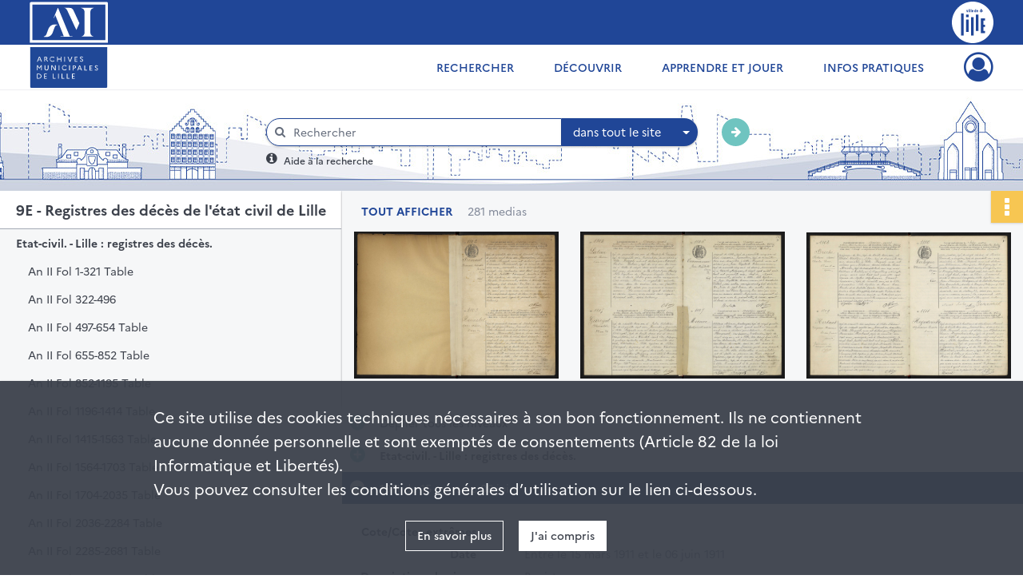

--- FILE ---
content_type: text/css
request_url: https://archives.lille.fr/assets/src/application/Custom/assets/src/scss/index.1cb10fc5d059b1ec1d52d71615e93b79.css
body_size: 2111
content:
@font-face{font-family:Marianne;font-weight:300;src:url(/assets/src/application/Custom/assets/src/scss/fonts/webfonts/Marianne/Marianne-Light.d3bbed24a63b24286c710818c9f3677c.woff2) format("woff2"),url(/assets/src/application/Custom/assets/src/scss/fonts/webfonts/Marianne/Marianne-Light.42694e62246c3745e81a324b118d91af.woff) format("woff")}@font-face{font-family:Marianne;font-weight:400;src:url(/assets/src/application/Custom/assets/src/scss/fonts/webfonts/Marianne/Marianne-Regular.96357e2569e591ec1ed054c10a2d7ccd.woff2) format("woff2"),url(/assets/src/application/Custom/assets/src/scss/fonts/webfonts/Marianne/Marianne-Regular.fb85e4bef4dfaa0eb370f6a23aea423b.woff) format("woff")}@font-face{font-family:Marianne;font-weight:500;src:url(/assets/src/application/Custom/assets/src/scss/fonts/webfonts/Marianne/Marianne-Medium.05b552bd5e02d12ee2c40f6615399cd7.woff2) format("woff2"),url(/assets/src/application/Custom/assets/src/scss/fonts/webfonts/Marianne/Marianne-Medium.a3a0a481266ad64bbac59ca2b2ddc256.woff) format("woff")}@font-face{font-family:Marianne;font-weight:700;src:url(/assets/src/application/Custom/assets/src/scss/fonts/webfonts/Marianne/Marianne-Bold.b7d17a6c3a93e3a1957d5f95d5f0034c.woff2) format("woff2"),url(/assets/src/application/Custom/assets/src/scss/fonts/webfonts/Marianne/Marianne-Bold.81a93c4aecee2314afe48698a711c420.woff) format("woff")}header .institutional-banner-desktop .institutional{padding-bottom:2px!important;padding-top:2px!important}header .institutional-banner-desktop .institutional .row .header-footer-col img{height:52px}header #main-header #logo img{max-height:51.3px}footer .container.default .row .header-footer-col .schedule{padding-left:17px}footer .container.default .row .header-footer-col .schedule li{list-style-type:disc}header #main-header #burger-main-menu .sidebar .institutional-banner-burger .row .header-footer-col{flex:0 0 50%;margin-bottom:0;max-width:50%}#editorial main .container article .main-article section.section-tiles ul li figure figcaption h2,#home main .container article .main-article section.section-tiles ul li figure figcaption h2{font-size:1rem}
/*# sourceMappingURL=[data-uri] */

--- FILE ---
content_type: image/svg+xml
request_url: https://archives.lille.fr/assets/src/application/Custom/assets/static/front/img/icono-logo/logo-header-responsive.21234071adc81b0e818e5cf372380eba.svg
body_size: 5720
content:
<?xml version="1.0" encoding="UTF-8"?>
<svg id="Calque_1" data-name="Calque 1" xmlns="http://www.w3.org/2000/svg" width="137" height="40" viewBox="0 0 147 43">
  <defs>
    <style>
      .cls-1 {
        fill: #fff;
      }

      .cls-2 {
        fill: #1f4696;
      }
    </style>
  </defs>
  <rect class="cls-1" x="1.32" y="1.55" width="58.15" height="39.92"/>
  <rect class="cls-2" x="58.16" y="1.9" width="87.37" height="39.03"/>
  <path class="cls-2" d="m39.98,35.52c1.59-.27,2.69-1.03,3.22-2.49.2-.55.3-1.17.31-1.75.02-6.58.02-13.17.02-19.76,0-2.29-.99-3.67-3.09-4.28-.1-.02-.19-.06-.39-.11h11.99c-.49.25-1.17.49-1.74.9-.99.72-1.46,1.79-1.46,3.05,0,6.83,0,13.67,0,20.49,0,2.01,1.32,3.52,3.51,3.95h-12.38Z"/>
  <path class="cls-2" d="m23.96,6.92c2.01.06,4.01.07,6.03.18,1.46.08,2.54.88,3.15,2.29,1.81,4.15,3.6,8.31,5.4,12.47.06.15.11.38.04.52-.96,1.99-1.66,4.31-2.69,6.41-.43-.98-1.11-2.19-1.49-3.07-2.32-5.36-4.63-10.71-6.98-16.06-.27-.61-.68-1.2-1.11-1.7-.61-.71-1.46-.91-2.36-1.03h0Z"/>
  <path class="cls-2" d="m21.36,35.17h3.01c-2.64-6.99-5.27-13.92-7.93-20.94-.4,1-.77,1.9-1.14,2.83-.13-.05-.23-.1-.37-.15.55-1.44,1.09-2.84,1.63-4.26.67-1.74,1.35-3.48,2.03-5.22.05-.12.15-.21.23-.32.09.1.22.18.26.3,1.5,3.87,3,7.75,4.5,11.62,2.02,5.23,4.04,10.45,6.05,15.68.14.36.3.5.68.48.59-.04,1.19-.02,1.78,0,.13,0,.25.14.37.2-.12.06-.23.19-.35.19-3.5,0-6.99,0-10.48,0-.25,0-.4-.06-.27-.41h0Z"/>
  <path class="cls-2" d="m18.29,24.13c-1.46-.06-2.03,1.03-2.46,2.16-.61,1.61-1.1,3.26-1.69,4.89-1.27,3.47-3.61,4.87-7.15,4.66-.34-.02-.69-.06-1.02-.14-.12-.02-.23-.16-.32-.31,1.83-.26,2.4-1.71,2.92-3.17.56-1.54.99-3.13,1.65-4.64.85-1.95,2.24-3.38,4.33-3.89,1.16-.29,2.33-.2,3.49-.04.27.04.4.16.25.5h0Z"/>
  <path class="cls-2" d="m145.67,42.5H1.33c-.52,0-.95-.43-.95-.95V1.45c0-.52.43-.95.95-.95h144.34c.52,0,.95.43.95.95v40.09c0,.53-.43.95-.95.95h0ZM2.29,40.59h142.44V2.41H2.29v38.19Z"/>
  <rect class="cls-2" x="56.8" y="2.41" width="87.92" height="38.19"/>
  <path class="cls-2" d="m145.67.5H56.8v1.91h87.92v38.19H56.8v1.91h88.87c.52,0,.95-.43.95-.95V1.45c0-.52-.43-.95-.95-.95Z"/>
  <path class="cls-1" d="m72.45,9.34h.95l2.11,5.54h-.75l-.61-1.63h-2.43l-.61,1.63h-.75l2.11-5.54h0Zm1.45,3.27l-.99-2.62-.98,2.62h1.96Z"/>
  <path class="cls-1" d="m78.06,9.34h1.41c1.07,0,1.72.61,1.72,1.56,0,.66-.32,1.16-.89,1.41l1.7,2.58h-.84l-1.53-2.44s-.11,0-.17,0h-.69v2.43h-.71v-5.54h0Zm.71.63v1.84h.73c.61,0,.96-.34.96-.94,0-.57-.36-.91-.96-.91h-.73Z"/>
  <path class="cls-1" d="m88.27,13.43l.57.46c-.48.69-1.26,1.14-2.21,1.14-1.66,0-2.78-1.34-2.78-2.93s1.12-2.93,2.78-2.93c.95,0,1.73.46,2.21,1.14l-.57.46c-.36-.54-.94-.9-1.65-.9-1.2,0-2.04.99-2.04,2.23s.86,2.23,2.04,2.23c.71,0,1.29-.36,1.65-.9h0v.02Z"/>
  <path class="cls-1" d="m91.53,9.34h.71v2.38h3.21v-2.38h.71v5.54h-.71v-2.49h-3.21v2.49h-.71s0-5.54,0-5.54Z"/>
  <path class="cls-1" d="m99.34,9.34h.71v5.54h-.71s0-5.54,0-5.54Z"/>
  <path class="cls-1" d="m103.35,9.34l1.83,4.79,1.83-4.79h.75l-2.12,5.54h-.94l-2.12-5.54h.77Z"/>
  <path class="cls-1" d="m110.31,9.34h2.84v.63h-2.13v1.78h1.83v.62h-1.83v1.87h2.13v.63h-2.84v-5.54h0Z"/>
  <path class="cls-1" d="m116.2,13.61c.36.49.78.75,1.28.75.59,0,.93-.37.93-.88,0-1.25-2.5-.99-2.5-2.81,0-.82.65-1.49,1.57-1.49.74,0,1.28.36,1.67.9l-.54.49c-.31-.47-.68-.73-1.13-.73-.52,0-.86.34-.86.82,0,1.24,2.5.96,2.5,2.8,0,.96-.7,1.57-1.64,1.57-.78,0-1.35-.31-1.81-.91l.53-.51h0Z"/>
  <path class="cls-1" d="m70.97,18.83h.9l1.62,2.79,1.62-2.79h.9v5.54h-.71v-4.55l-1.54,2.65h-.54l-1.54-2.65v4.55h-.71v-5.54h0Z"/>
  <path class="cls-1" d="m82.43,18.83h.71v3.45c0,1.42-.81,2.25-2.04,2.25s-2.05-.82-2.05-2.25v-3.45h.71v3.5c0,.96.53,1.5,1.34,1.5s1.33-.55,1.33-1.5v-3.5h0Z"/>
  <path class="cls-1" d="m86.17,18.83h.93l2.99,4.63v-4.63h.71v5.54h-.93l-2.99-4.63v4.63h-.71v-5.54Z"/>
  <path class="cls-1" d="m93.98,18.83h.71v5.54h-.71v-5.54Z"/>
  <path class="cls-1" d="m101.85,22.93l.57.46c-.48.69-1.26,1.14-2.21,1.14-1.66,0-2.78-1.34-2.78-2.93s1.12-2.93,2.78-2.93c.95,0,1.73.46,2.21,1.14l-.57.46c-.36-.54-.94-.9-1.65-.9-1.2,0-2.04.99-2.04,2.23s.86,2.23,2.04,2.23c.71,0,1.29-.36,1.65-.9h0v.02Z"/>
  <path class="cls-1" d="m105.1,18.83h.71v5.54h-.71v-5.54Z"/>
  <path class="cls-1" d="m109,18.83h1.55c1.06,0,1.71.61,1.71,1.56s-.65,1.55-1.71,1.55h-.84v2.43h-.71v-5.54Zm.71.63v1.84h.86c.61,0,.97-.34.97-.94,0-.57-.36-.91-.97-.91h-.86Z"/>
  <path class="cls-1" d="m115.76,18.83h.95l2.11,5.54h-.75l-.61-1.63h-2.43l-.61,1.63h-.75l2.11-5.54h0Zm1.46,3.27l-.99-2.62-.99,2.62h1.97Z"/>
  <path class="cls-1" d="m121.36,18.83h.71v4.86h2.13v.68h-2.84v-5.54Z"/>
  <path class="cls-1" d="m126.82,18.83h2.84v.63h-2.13v1.78h1.83v.62h-1.83v1.87h2.13v.63h-2.84v-5.54h0Z"/>
  <path class="cls-1" d="m132.7,23.11c.36.49.78.75,1.28.75.59,0,.93-.37.93-.88,0-1.25-2.5-.99-2.5-2.81,0-.82.65-1.49,1.57-1.49.74,0,1.28.36,1.67.9l-.54.49c-.31-.47-.68-.73-1.13-.73-.52,0-.86.34-.86.82,0,1.24,2.5.96,2.5,2.8,0,.96-.7,1.57-1.64,1.57-.78,0-1.35-.31-1.81-.91l.53-.51h0Z"/>
  <path class="cls-1" d="m70.97,28.33h2.03c1.66,0,2.78,1.28,2.78,2.77s-1.12,2.77-2.78,2.77h-2.03v-5.54Zm.71.68v4.18h1.33c1.18,0,2.03-.94,2.03-2.09s-.86-2.09-2.03-2.09h-1.33Z"/>
  <path class="cls-1" d="m78.52,28.33h2.84v.63h-2.13v1.78h1.83v.62h-1.83v1.87h2.13v.63h-2.84v-5.54h0Z"/>
  <path class="cls-1" d="m87.83,28.33h.71v4.86h2.13v.68h-2.84v-5.54h0Z"/>
  <path class="cls-1" d="m93.28,28.33h.71v5.54h-.71v-5.54Z"/>
  <path class="cls-1" d="m97.17,28.33h.71v4.86h2.13v.68h-2.84v-5.54h0Z"/>
  <path class="cls-1" d="m102.63,28.33h.71v4.86h2.13v.68h-2.84v-5.54h0Z"/>
  <path class="cls-1" d="m108.09,28.33h2.84v.63h-2.13v1.78h1.83v.62h-1.83v1.87h2.13v.63h-2.84v-5.54h0Z"/>
  <path class="cls-2" d="m57.89,42.1c-.59,0-1.06-.4-1.06-.88V1.9c0-.48.48-.88,1.06-.88s1.06.4,1.06.88v39.33c0,.48-.48.88-1.06.88h0Z"/>
</svg>

--- FILE ---
content_type: image/svg+xml
request_url: https://archives.lille.fr/assets/src/application/Custom/assets/static/front/img/icono-logo/logo-footer-lille.fc8acdbd283c7dab9c4dd4f26c4f9077.svg
body_size: 2001
content:
<?xml version="1.0" encoding="UTF-8"?>
<svg id="Calque_1" data-name="Calque 1" xmlns="http://www.w3.org/2000/svg" width="90.71" height="90.71" viewBox="0 0 90.71 90.71">
  <defs>
    <style>
      .cls-1 {
        fill: #204796;
      }
    </style>
  </defs>
  <path class="cls-1" d="m45.26,19.74c-.42,0-.49.37-.49.98h.93c0-.64-.08-.98-.44-.98Z"/>
  <path class="cls-1" d="m45.35.85C20.78.85.85,20.78.85,45.35s19.92,44.5,44.5,44.5,44.5-19.92,44.5-44.5S69.93.85,45.35.85Zm9.97,18.05c1.6,0,1.71,1.07,1.71,2.61h-2.17v.28c0,.71.1,1.05.47,1.05.33,0,.44-.26.47-.83h1.19c-.02,1.13-.6,1.67-1.67,1.67-1.62,0-1.75-1.2-1.75-2.55,0-1.28.35-2.23,1.75-2.23Zm-10.1,0c1.6,0,1.71,1.07,1.71,2.61h-2.17v.28c0,.71.09,1.05.47,1.05.33,0,.44-.26.47-.83h1.19c-.02,1.13-.6,1.67-1.67,1.67-1.62,0-1.75-1.2-1.75-2.55,0-1.28.35-2.23,1.75-2.23Zm-11.84.12l.5,3.35h.02l.51-3.35h1.29l-1.07,4.55h-1.53l-1.06-4.55h1.34Zm-7.21,54.59h-5.56V26.08h5.56v47.53Zm10.59-7.59h-5.56v-26.84h5.56v26.84Zm0-31.87h-5.56v-5.56h5.56v5.56Zm1.02-10.59h-1.29v-4.55h1.29v4.55Zm0-5.26h-1.29v-1.28h1.29v1.28Zm2.43,5.26h-1.29v-6.54h1.29v6.54Zm1.14-6.54h1.29v6.54h-1.29v-6.54Zm.45,56.59v-39.46s5.55,0,5.55,0v39.46s-5.55,0-5.55,0Zm9.68-50.6c-.1.31-.36.67-.93.67-.87,0-1.33-.66-1.33-2.35,0-1.41.19-2.43,1.25-2.43.36,0,.75.13.96.61h.02v-2.49h1.29v6.54h-1.24v-.55h-.02Zm6.46,40.55h-5.56V28.6h5.56v34.96Zm1.6-41.63l1.37-1.7s1.63-.22,2.36,1.64c.01.03.02.06.04.11.01.03.03.05.06.04.02,0,.04-.03.03-.06,0-.04-.02-.07-.02-.1-.45-1.84-1.42-3.23-1.42-3.23l1.81-2.44,1.81,2.44s-.97,1.39-1.42,3.23c0,.03-.01.05-.02.1,0,.04,0,.06.03.06.03,0,.05-.01.06-.04.02-.04.03-.08.04-.11.73-1.86,2.36-1.64,2.36-1.64l1.37,1.7s-3.63-.34-3.89,2.29h-.68c-.26-2.63-3.89-2.29-3.89-2.29Zm12.38,19.73h-3.51v8.65h3.51v4.82h-3.51v8.65h3.51v4.82h-8.95v-31.75h8.95v4.82Z"/>
  <path class="cls-1" d="m51,19.9c-.47,0-.49.55-.49,1.37,0,.73.02,1.43.5,1.43.38,0,.46-.49.46-1.37,0-.81-.03-1.43-.47-1.43Z"/>
  <path class="cls-1" d="m55.36,19.74c-.42,0-.49.37-.49.98h.93c0-.64-.08-.98-.44-.98Z"/>
</svg>

--- FILE ---
content_type: image/svg+xml
request_url: https://archives.lille.fr/assets/src/application/Custom/assets/static/front/img/icono-logo/logo-header-institutional-lille.96faf27efc9307665889659b5ec5e495.svg
body_size: 1673
content:
<svg width="52" height="52" viewBox="0 0 52 52" xmlns="http://www.w3.org/2000/svg">
    <g fill="#FFF" fill-rule="nonzero">
        <path d="M25.95 11.04c-.24 0-.29.22-.29.57h.55c0-.37-.04-.57-.25-.57h-.01z"/>
        <path d="M26 0C11.64 0 0 11.64 0 26s11.64 26 26 26 26-11.64 26-26S40.36 0 26 0zm5.82 10.55c.94 0 1 .62 1 1.53h-1.27v.16c0 .42.05.62.28.62.2 0 .25-.16.28-.49h.69c-.02.66-.36.98-.98.98-.94 0-1.02-.7-1.02-1.49 0-.75.21-1.3 1.02-1.3v-.01zm-5.9 0c.94 0 1 .62 1 1.53h-1.27v.16c0 .42.05.62.28.62.2 0 .26-.16.28-.49h.69c-.02.66-.36.98-.98.98-.94 0-1.02-.7-1.02-1.49 0-.75.21-1.3 1.02-1.3v-.01zm-6.92.07.29 1.96.29-1.96h.75l-.62 2.65h-.89l-.62-2.65h.8zm-4.21 31.9h-3.25V14.74h3.25v27.78zm6.19-4.44h-3.25V22.39h3.25v15.69zm0-18.62h-3.25v-3.25h3.25v3.25zm.6-6.19h-.75v-2.65h.75v2.65zm0-3.08h-.75v-.75h.75v.75zM23 13.27h-.75V9.45H23v3.82zm.67-3.82h.75v3.82h-.75V9.45zm.26 33.06V19.46h3.24v23.05h-3.24zm5.66-29.56c-.05.18-.21.39-.55.39-.5 0-.78-.38-.78-1.38 0-.82.11-1.42.73-1.42.21 0 .43.07.56.36V9.44h.75v3.82h-.73v-.32l.02.01zm3.78 23.69h-3.25V16.21h3.25v20.43zm.94-24.33.8-.99s.95-.13 1.38.95c0 .02.02.03.03.06 0 .02.02.03.03.03.01 0 .03-.02.02-.03 0-.03 0-.04-.02-.06-.27-1.07-.83-1.89-.83-1.89l1.06-1.43 1.06 1.43s-.56.81-.83 1.89c0 .02 0 .03-.02.06 0 .03 0 .03.02.03s.03 0 .03-.03.02-.04.03-.06c.42-1.08 1.38-.95 1.38-.95l.8.99s-2.12-.2-2.27 1.33h-.4c-.16-1.53-2.27-1.33-2.27-1.33h.02-.02zm7.23 11.53h-2.05v5.05h2.05v2.82h-2.05v5.05h2.05v2.82h-5.23V21.02h5.23v2.82z"/>
        <path d="M29.3 11.13c-.28 0-.29.32-.29.8 0 .42 0 .83.29.83.23 0 .27-.29.27-.8 0-.47-.02-.83-.28-.83h.01zM31.85 11.04c-.24 0-.29.22-.29.57h.55c0-.37-.04-.57-.26-.57z"/>
    </g>
</svg>


--- FILE ---
content_type: image/svg+xml
request_url: https://archives.lille.fr/assets/src/application/Custom/assets/static/front/img/icono-logo/logo-footer.a26e17608392aae8d5a8956a94994ef6.svg
body_size: 5525
content:
<svg width="110" height="125" viewBox="0 0 110 125" xmlns="http://www.w3.org/2000/svg">
    <g fill-rule="nonzero" fill="none">
        <path fill="#204697" d="M1 72h108v52H1zM76.024 63c3.092-.49 5.21-1.859 6.256-4.465.385-.982.577-2.104.59-3.156.035-11.83.023-23.671.023-35.5 0-4.115-1.925-6.581-5.99-7.68-.193-.047-.374-.105-.747-.199h23.242c-.962.444-2.273.877-3.368 1.613-1.925 1.298-2.839 3.226-2.839 5.494-.012 12.262-.024 24.547 0 36.81 0 3.623 2.562 6.323 6.809 7.083H76h.024zM46 12.048c3.834.095 7.68.13 11.513.321 2.8.143 4.854 1.607 6.029 4.167a5595.256 5595.256 0 0 1 10.326 22.81c.118.273.19.702.071.94-1.84 3.643-3.169 7.88-5.127 11.714-.82-1.786-2.113-4-2.837-5.619-4.439-9.798-8.854-19.595-13.34-29.37-.51-1.13-1.282-2.19-2.125-3.118-1.151-1.298-2.789-1.667-4.498-1.893v.024l-.012.024zM41.087 63.251h5.681c-4.98-12.765-9.924-25.411-14.927-38.26-.76 1.83-1.438 3.459-2.151 5.158-.234-.095-.445-.166-.69-.261 1.029-2.627 2.057-5.194 3.074-7.761 1.263-3.186 2.537-6.36 3.823-9.545.093-.214.292-.392.444-.582.164.178.41.32.491.535 2.829 7.072 5.646 14.144 8.463 21.228 3.8 9.544 7.61 19.076 11.386 28.632.257.654.561.904 1.263.868 1.11-.071 2.232-.036 3.355 0 .233 0 .467.25.701.38-.222.12-.433.333-.655.333-6.58.024-13.174.012-19.755.024-.48 0-.748-.107-.503-.749h-.012.012z"/>
        <path d="M34.89 43.168c-2.77-.104-3.826 1.829-4.647 3.831-1.162 2.859-2.077 5.81-3.192 8.68-2.393 6.18-6.829 8.646-13.505 8.287a13.83 13.83 0 0 1-1.936-.243c-.235-.046-.422-.29-.61-.567 3.473-.463 4.53-3.044 5.526-5.648 1.045-2.743 1.89-5.59 3.11-8.24 1.595-3.484 4.235-6.007 8.178-6.933 2.194-.51 4.388-.359 6.594-.07.505.07.75.29.481.892v.011z" fill="#204697"/>
        <g fill="#FFF">
            <path d="M13.876 82.2h1.296l2.864 7.182H17.01l-.836-2.108h-3.312l-.837 2.108H11l2.864-7.182h.012zm1.98 4.239-1.332-3.391-1.332 3.39h2.675-.012zM21.5 82.2h1.91c1.45 0 2.345.789 2.345 2.025 0 .86-.436 1.507-1.214 1.813l2.322 3.344H25.72l-2.086-3.155h-1.167v3.143h-.966v-7.182.012zm.967.824v2.39h.99c.825 0 1.308-.435 1.308-1.212 0-.73-.483-1.178-1.308-1.178h-.99zM35.407 87.51l.766.6c-.66.895-1.72 1.472-3.005 1.472-2.251 0-3.783-1.742-3.783-3.791S30.917 82 33.168 82c1.296 0 2.357.6 3.005 1.472l-.766.588a2.686 2.686 0 0 0-2.24-1.165c-1.625 0-2.78 1.295-2.78 2.896s1.155 2.896 2.78 2.896c.967 0 1.757-.47 2.24-1.165v-.012zM39.827 82.2h.966v3.085h4.36V82.2h.967v7.182h-.967v-3.226h-4.36v3.226h-.966zM50.445 82.2h.966v7.182h-.966zM55.913 82.2l2.487 6.205 2.487-6.205h1.025l-2.876 7.182h-1.272L54.888 82.2h1.025zM65.377 82.2h3.865v.824h-2.899v2.296h2.487v.812h-2.487v2.426h2.9v.824h-3.866V82.2zM73.379 87.745c.495.636 1.072.978 1.732.978.802 0 1.261-.483 1.261-1.142 0-1.625-3.405-1.272-3.405-3.638 0-1.072.883-1.943 2.133-1.943 1.001 0 1.744.46 2.274 1.166l-.73.635c-.425-.6-.92-.942-1.544-.942-.707 0-1.155.436-1.155 1.06 0 1.613 3.394 1.236 3.394 3.626 0 1.236-.955 2.037-2.228 2.037-1.06 0-1.838-.4-2.463-1.177l.72-.66h.011z"/>
            <g>
                <path d="M11.012 94.2h1.237l2.192 3.626 2.192-3.626h1.238v7.182h-.967v-5.887l-2.097 3.426h-.743l-2.098-3.426v5.887H11V94.2zM26.604 94.2h.966v4.474c0 1.848-1.096 2.908-2.781 2.908-1.686 0-2.793-1.071-2.793-2.908V94.2h.966v4.533c0 1.236.719 1.954 1.827 1.954 1.107 0 1.815-.706 1.815-1.954V94.2zM31.683 94.2h1.261l4.066 6.005V94.2h.966v7.182h-1.26l-4.067-6.005v6.005h-.966zM42.313 94.2h.967v7.182h-.967zM53.002 99.51l.766.6c-.66.895-1.72 1.472-3.005 1.472-2.25 0-3.783-1.742-3.783-3.791S48.512 94 50.763 94c1.297 0 2.357.6 3.005 1.472l-.766.588a2.686 2.686 0 0 0-2.239-1.165c-1.626 0-2.781 1.295-2.781 2.896s1.155 2.896 2.781 2.896c.967 0 1.756-.47 2.24-1.165v-.012zM57.422 94.2h.966v7.182h-.966z"/>
            </g>
            <path d="M62.749 94.515h2.11c1.437 0 2.333.789 2.333 2.025 0 1.236-.896 2.013-2.334 2.013h-1.143v3.144h-.966v-7.182zm.966.824v2.39h1.155c.825 0 1.32-.435 1.32-1.212 0-.73-.495-1.178-1.32-1.178h-1.155z"/>
            <g>
                <path d="M71.953 94.515h1.296l2.864 7.182h-1.025l-.837-2.108H70.94l-.836 2.108h-1.026l2.864-7.182h.012zm1.98 4.238-1.332-3.39-1.332 3.39h2.676-.012zM79.578 94.515h.966v6.299h2.9v.883h-3.866v-7.182zM86.99 94.515h3.866v.824h-2.899v2.296h2.487v.812h-2.487v2.426h2.9v.824H86.99v-7.182zM95.005 100.049c.495.635 1.072.977 1.732.977.802 0 1.261-.483 1.261-1.142 0-1.625-3.406-1.272-3.406-3.638 0-1.072.884-1.943 2.133-1.943 1.002 0 1.745.46 2.275 1.166l-.73.635c-.425-.6-.92-.941-1.545-.941-.707 0-1.154.435-1.154 1.06 0 1.612 3.394 1.235 3.394 3.625 0 1.237-.955 2.037-2.228 2.037-1.06 0-1.838-.4-2.463-1.177l.719-.66h.012z"/>
            </g>
            <g>
                <path d="M11 107h2.758c2.25 0 3.783 1.648 3.783 3.59 0 1.943-1.532 3.592-3.783 3.592H11V107zm.966.883v5.416h1.815c1.603 0 2.758-1.213 2.758-2.708s-1.155-2.708-2.758-2.708h-1.815zM21.265 107h3.865v.824h-2.899v2.296h2.487v.812h-2.487v2.426h2.9v.824h-3.866V107zM33.91 107h.967v6.299h2.899v.883H33.91zM41.335 107h.966v7.182h-.966zM46.627 107h.966v6.299h2.9v.883h-3.866V107zM54.051 107h.967v6.299h2.899v.883H54.05V107zM61.476 107h3.866v.824h-2.9v2.296h2.487v.812h-2.487v2.426h2.9v.824h-3.866V107z"/>
            </g>
        </g>
        <path d="M108.139 124.988H1.849A1.853 1.853 0 0 1 0 123.137V1.851C0 .825.825 0 1.85 0h106.3c1.014 0 1.85.825 1.85 1.851V123.15a1.853 1.853 0 0 1-1.85 1.851l-.011-.012zm-104.452-3.69H106.29V3.69H3.687v117.607z" fill="#204697"/>
        <path d="M108.242 73H2.746C1.78 73 1 72.331 1 71.5S1.779 70 2.746 70h105.508c.967 0 1.746.669 1.746 1.5s-.779 1.5-1.746 1.5h-.012z" fill="#204697"/>
    </g>
</svg>


--- FILE ---
content_type: image/svg+xml
request_url: https://archives.lille.fr/assets/src/application/Custom/assets/static/front/img/icono-logo/logo-header.f96defdfce1404bfda3631091af54e20.svg
body_size: 4462
content:
<svg width="98" height="51" viewBox="0 0 99 52" xmlns="http://www.w3.org/2000/svg" xmlns:xlink="http://www.w3.org/1999/xlink">
    <defs>
        <path id="pv8q0txdva" d="M0 0h99v52H0z"/>
    </defs>
    <g fill="none" fill-rule="evenodd">
        <mask id="mksbd1dftb" fill="#fff">
            <use xlink:href="#pv8q0txdva"/>
        </mask>
        <g fill-rule="nonzero" mask="url(#mksbd1dftb)">
            <path fill="#204897" d="M.532 1.636h97.29v48.785H.532z"/>
            <g fill="#FFF">
                <path d="M11.607 12.21h1.147l2.513 6.335h-.938l-.73-1.871h-2.93l-.73 1.871H9l2.617-6.336h-.01zm1.773 3.742-1.147-3.011-1.252 3.011h2.409-.01zM18.406 12.21h1.668c1.251 0 2.096.731 2.096 1.766 0 .732-.417 1.349-1.043 1.558l2.096 2.907h-1.042l-1.888-2.803H19.25v2.803h-.834v-6.232h-.01zm.834.731v2.08h.834c.73 0 1.147-.418 1.147-1.034 0-.617-.417-1.036-1.147-1.036h-.834v-.01zM30.637 16.883l.73.522c-.625.826-1.564 1.245-2.617 1.245-1.992 0-3.347-1.558-3.347-3.325 0-1.767 1.251-3.22 3.243-3.22 1.147 0 2.096.522 2.617 1.244l-.73.523c-.417-.628-1.147-1.036-1.992-1.036a2.472 2.472 0 0 0-2.513 2.489c0 1.349 1.043 2.488 2.513 2.488.939.105 1.669-.313 2.096-.93zM34.61 12.21h.834v2.697h3.87v-2.698h.833v6.336h-.834v-2.802h-3.869v2.802h-.834V12.21zM43.922 12.21h.834v6.335h-.834V12.21zM48.834 12.21l2.2 5.499 2.2-5.5h.939l-2.514 6.336h-1.147L48 12.21h.835zM57.197 12.21h3.451v.731h-2.617v1.976h2.2v.732h-2.2v2.185h2.513v.732h-3.452V12.23h.105v-.02zM64.204 17.092c.417.523.938.826 1.564.826.73 0 1.147-.418 1.147-1.035 0-1.454-3.034-1.14-3.034-3.22 0-.931.73-1.663 1.887-1.663.939 0 1.564.418 1.992 1.035l-.626.523c-.417-.523-.834-.826-1.356-.826-.625 0-1.042.418-1.042.93 0 1.454 3.034 1.14 3.034 3.22 0 1.036-.834 1.768-1.992 1.768-.938 0-1.668-.314-2.2-1.035l.626-.523z"/>
            </g>
            <g fill="#FFF">
                <path d="M9 23.22h1.043l1.991 3.22 1.992-3.22h1.043v6.336h-.834v-5.197l-1.888 3.011h-.625l-1.888-3.01v5.196H9V23.22zM22.806 23.22h.834v3.941c0 1.663-.938 2.593-2.513 2.593-1.46 0-2.513-.93-2.513-2.593V23.22h.939v3.941c0 1.14.625 1.663 1.564 1.663.938 0 1.564-.628 1.564-1.663V23.22h.125zM27.3 23.22h1.148l3.555 5.3v-5.3h.835v6.336H31.69l-3.556-5.301v5.3H27.3V23.22zM36.706 23.22h.834v6.336h-.834zM46.122 27.883l.73.522c-.625.826-1.46 1.245-2.617 1.245-1.992 0-3.347-1.558-3.347-3.325 0-1.767 1.355-3.325 3.347-3.325 1.147 0 2.096.523 2.617 1.244l-.73.523c-.417-.627-1.147-1.035-1.991-1.035a2.472 2.472 0 0 0-2.513 2.488c0 1.349 1.042 2.489 2.513 2.489.834.104 1.564-.314 1.991-.826zM50.095 23.22h.835v6.336h-.835z"/>
            </g>
            <path d="M54.756 23.52h1.887c1.251 0 2.096.731 2.096 1.766 0 1.035-.834 1.767-2.096 1.767H55.6v2.802h-.834V23.52h-.01zm.834.627v2.08h1.043c.73 0 1.147-.418 1.147-1.035s-.418-1.035-1.147-1.035H55.59v-.01z" fill="#FFF"/>
            <g fill="#FFF">
                <path d="M62.816 23.52h1.147l2.513 6.335h-.938l-.73-1.871h-2.93l-.73 1.871h-.835l2.514-6.336h-.01zm1.773 3.638-1.147-2.907-1.147 3.011h2.304v-.104h-.01zM69.604 23.52h.835v5.499h2.513v.732H69.5v-6.232h.104zM76.195 23.52h3.451v.731H77.03v1.976h2.2v.732h-2.2v2.185h2.513v.732H76.09V23.54h.105v-.02zM83.202 28.298c.417.522.939.826 1.564.826.73 0 1.147-.419 1.147-1.036 0-1.453-3.034-1.14-3.034-3.22 0-.93.73-1.662 1.887-1.662.939 0 1.564.418 1.992 1.035l-.626.523c-.417-.523-.834-.826-1.355-.826-.626 0-1.043.418-1.043.93 0 1.453 3.034 1.14 3.034 3.22 0 1.036-.834 1.767-1.991 1.767-.939 0-1.669-.313-2.2-1.035l.625-.522z"/>
            </g>
            <g fill="#FFF">
                <path d="M9 34h2.409c1.991 0 3.347 1.453 3.347 3.116 0 1.662-1.356 3.115-3.347 3.115H9V34zm.834.732v4.778h1.564c1.46 0 2.41-1.035 2.41-2.384s-1.044-2.384-2.41-2.384H9.834v-.01zM18.093 34h3.451v.732h-2.513v1.976h2.2v.732h-2.2v2.185h2.513v.732h-3.451V34zM29.292 34h.834v5.5h2.618v.731h-3.452V34zM35.872 34h.834v6.336h-.834zM40.481 34h.834v5.5h2.513v.731h-3.451V34h.104zM47.06 34h.835v5.5h2.617v.731h-3.451V34zM53.651 34h3.452v.732H54.59v1.976h2.2v.732h-2.2v2.185h2.513v.732H53.65V34z"/>
            </g>
            <path d="M97.29 52H1.7C.74 52 0 51.216 0 50.212V-64.212C0-65.216.74-66 1.7-66h95.59c.96 0 1.7.784 1.7 1.788V50.212c0 1.004-.74 1.788-1.7 1.788zM3.295 48.424H95.59V-62.539H3.295V48.424z" fill="#204897"/>
            <path d="M97.373 2.159H1.616C.751 2.159 0 1.375 0 .486s.75-1.662 1.616-1.662h95.768c.865 0 1.616.784 1.616 1.673 0 .888-.75 1.672-1.616 1.672l-.01-.01z" fill="#204897"/>
        </g>
    </g>
</svg>
